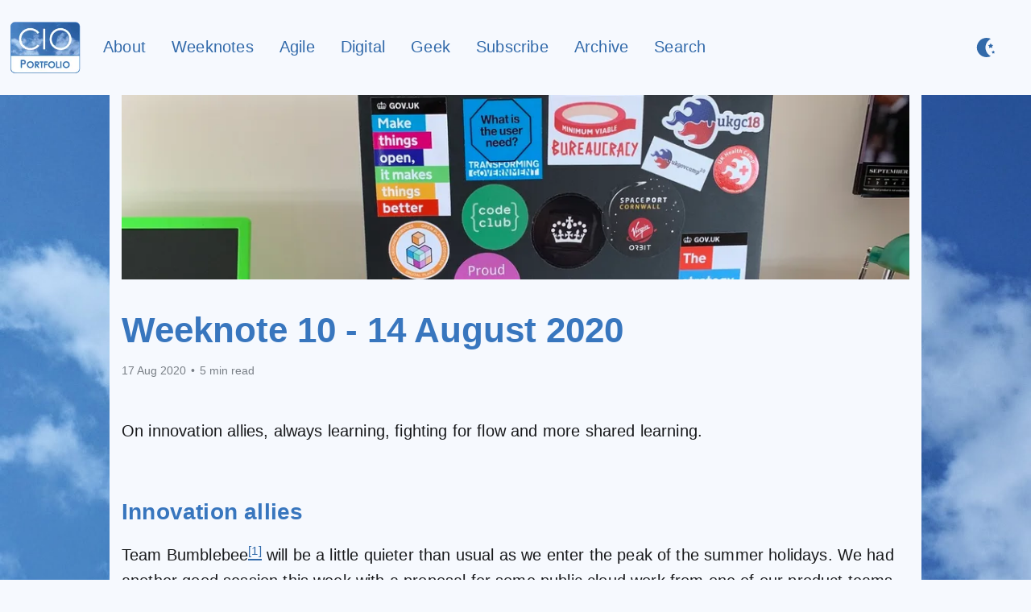

--- FILE ---
content_type: text/html
request_url: https://www.cioportfolio.co.uk/2020/08/weeknote-10-14-august-2020/
body_size: 21428
content:
<!DOCTYPE html><html lang="en" dir="auto" class="no-js"><head><meta charset="utf-8"><meta name="viewport" content="width=device-width,initial-scale=1"><title>Weeknote 10 - 14 August 2020 - @CIOPortfolio</title><meta property="og:title" content="Weeknote 10 - 14 August 2020 - @CIOPortfolio"><link rel="stylesheet" href="/css/style.css?v=1721807681"><script src="/js/scripts.js?v=1721807681"></script><script>"serviceWorker"in navigator&&navigator.serviceWorker.getRegistrations().then((function(e){for(let r of e)r.unregister()}))</script><meta name="description" content="
On innovation allies, always learning, fighting for flow and more shared learning.

"><link rel="canonical" href="https://www.cioportfolio.co.uk/2020/08/weeknote-10-14-august-2020/"><meta name="generator" content="Eleventy v2.0.1"><link rel="icon" href="/favicon.ico" sizes="any"><link rel="icon" href="/favicon.svg" type="image/svg+xml"><link rel="apple-touch-icon" href="/apple-touch-icon.png"><link rel="manifest" href="/manifest.webmanifest"><link rel="alternate" type="application/rss+xml" title="@CIOPortfolio RSS feed (excerpts)" href="/excerpts.xml"><link rel="alternate" type="application/rss+xml" title="@CIOPortfolio RSS feed (full articles)" href="/full.xml"><link rel="alternate" type="application/json" title="@CIOPortfolio JSON feed (excerpts)" href="/excerpts.json"><link rel="alternate" type="application/json" title="@CIOPortfolio JSON feed (full articles)" href="/full.json"><meta property="og:url" content="https://www.cioportfolio.co.uk/2020/08/weeknote-10-14-august-2020/"><meta property="og:type" content="article"><meta property="og:image" content="https://www.cioportfolio.co.uk/images/desk_teaser.jpg"><meta property="twitter:image" content="https://www.cioportfolio.co.uk/images/desk_teaser.jpg"><meta property="twitter:card" content="summary_large_image"><link rel="me" href="https://mastodon.me.uk/@richardbarton" title="@richardbarton@mastodon.me.uk"><script type="application/ld+json">{"@context":"https://schema.org","@type":"Article","headline":"Weeknote 10 - 14 August 2020","image":["https://www.cioportfolio.co.uk/images/desk_teaser.jpg"],"author":{"@type":"Person","name":"Richard Barton"},"mainEntityOfPage":"https://www.cioportfolio.co.uk/2020/08/weeknote-10-14-august-2020/","datePublished":"2024-07-19T16:08:00.000Z","description":"On innovation allies, always learning, fighting for flow and more shared learning."}</script></head><body><a href="#main" id="skipToMain" class="skip-link">Skip to main content</a><header class="header"><input class="menu-btn" type="checkbox" id="menu-btn"> <label class="hamburger" tabindex="0" for="menu-btn"><span></span></label><div class="main-nav"><div class="site-logo"><a href="/" title="@CIOPortfolio - Main page"><picture><source srcset="/icon-192-294887931524aabac69b9c7fa9eec59f-1024w.webp 1024w, /icon-192-294887931524aabac69b9c7fa9eec59f-820w.webp 820w, /icon-192-294887931524aabac69b9c7fa9eec59f-640w.webp 640w, /icon-192-294887931524aabac69b9c7fa9eec59f-320w.webp 320w" type="image/webp"><source srcset="/icon-192-294887931524aabac69b9c7fa9eec59f-1024w.jpg 1024w, /icon-192-294887931524aabac69b9c7fa9eec59f-820w.jpg 820w, /icon-192-294887931524aabac69b9c7fa9eec59f-640w.jpg 640w, /icon-192-294887931524aabac69b9c7fa9eec59f-320w.jpg 320w" type="image/jpeg"><img src="/icon-192.png" alt="Site logo" decoding="async" loading="lazy" height="192" width="192"></picture> <span class="title">@CIOPortfolio</span></a></div><ul class="site-links"><li><a href="/about.html">About</a></li><li><a href="/tag/weeknotes/">Weeknotes</a></li><li><a href="/tag/agile/">Agile</a></li><li><a href="/tag/digital/">Digital</a></li><li><a href="/geeky.html">Geek</a></li><li><a href="/subscribe/">Subscribe</a></li><li><a href="/archive/">Archive</a></li><li><a href="/search/">Search</a></li></ul></div><div class="theme-switcher" tabindex="0"><svg class="dark-toggle" viewBox="0 0 455 455" xmlns="http://www.w3.org/2000/svg"><title>Dark mode switch icon</title><polygon points="320.18 162.7 280.63 171.05 307.72 201.05 303.44 241.24 340.34 224.75 377.24 241.24 372.96 201.05 400.05 171.05 360.5 162.7 340.34 127.67"></polygon><polygon points="440 325.68 414.09 320.21 400.88 297.25 387.68 320.21 361.77 325.68 379.51 345.33 376.71 371.66 400.88 360.86 425.06 371.66 422.25 345.33"></polygon><path d="m218 227.5c0-89.167 51.306-166.34 126-203.64-30.557-15.26-65.022-23.86-101.5-23.86-125.64 0-227.5 101.86-227.5 227.5s101.86 227.5 227.5 227.5c36.478 0 70.943-8.6 101.5-23.86-74.694-37.302-126-114.47-126-203.64z"></path></svg> <svg class="light-toggle" viewBox="0 0 612 612" xmlns="http://www.w3.org/2000/svg"><title>Light mode switch icon</title><path d="m306 149.34c-86.382 0-156.66 70.278-156.66 156.66 0 86.382 70.278 156.66 156.66 156.66s156.66-70.278 156.66-156.66c0-86.384-70.278-156.66-156.66-156.66z"></path><path d="m274.19 117.28h63.612c5.032 0 9.356-2.101 11.863-5.763 2.508-3.662 2.9-8.453 1.079-13.146l-34.999-90.112c-2.789-7.184-7.305-8.256-9.749-8.256s-6.96 1.073-9.749 8.255l-35 90.114c-1.821 4.692-1.427 9.482 1.079 13.145 2.507 3.663 6.832 5.763 11.864 5.763z"></path><path d="m337.81 494.72h-63.612c-5.032 0-9.357 2.102-11.863 5.764-2.506 3.663-2.9 8.453-1.079 13.145l34.999 90.114c2.789 7.182 7.305 8.254 9.749 8.254s6.96-1.072 9.749-8.254l34.999-90.115c1.821-4.69 1.429-9.48-1.079-13.144-2.507-3.662-6.831-5.764-11.863-5.764z"></path><path d="m127.54 190.82c2.412 5.477 7.028 8.746 12.348 8.746 3.644 0 7.257-1.608 10.174-4.526l44.981-44.98c3.558-3.558 5.13-8.102 4.312-12.466-0.819-4.362-3.928-8.028-8.532-10.056l-88.467-38.973c-2.233-0.983-4.336-1.482-6.25-1.482-3.201 0-5.959 1.415-7.568 3.882-1.357 2.081-2.454 5.747 0.031 11.389l38.971 88.466z"></path><path d="m484.46 421.18c-2.412-5.477-7.027-8.746-12.346-8.746-3.645 0-7.259 1.609-10.177 4.527l-44.981 44.98c-3.558 3.559-5.13 8.104-4.312 12.466s3.929 8.028 8.532 10.055l88.466 38.974c2.233 0.983 4.336 1.482 6.25 1.482 3.201 0 5.959-1.417 7.568-3.882 1.358-2.083 2.455-5.748-0.03-11.389l-38.97-88.467z"></path><path d="m461.94 195.04c2.918 2.918 6.532 4.526 10.176 4.526 5.319 0 9.934-3.269 12.348-8.746l38.972-88.465c2.486-5.643 1.389-9.308 0.031-11.389-1.609-2.467-4.367-3.882-7.568-3.882-1.914 0-4.017 0.499-6.251 1.483l-88.466 38.97c-4.604 2.029-7.715 5.694-8.532 10.057-0.818 4.363 0.754 8.908 4.312 12.466l44.978 44.98z"></path><path d="m150.06 416.96c-2.918-2.918-6.532-4.527-10.177-4.527-5.319 0-9.934 3.269-12.346 8.746l-38.972 88.465c-2.486 5.643-1.389 9.308-0.031 11.39 1.609 2.466 4.368 3.882 7.568 3.882 1.914 0 4.017-0.499 6.251-1.484l88.466-38.972c4.604-2.028 7.715-5.694 8.532-10.056 0.818-4.362-0.753-8.907-4.312-12.466l-44.979-44.978z"></path><path d="m603.74 296.25-90.111-34.996c-1.942-0.755-3.896-1.137-5.806-1.137-7.593 0-13.104 5.921-13.104 14.078l1e-3 63.613c0 8.157 5.511 14.078 13.104 14.078 1.912 0 3.866-0.382 5.806-1.136l90.112-34.999c7.182-2.79 8.254-7.306 8.254-9.751 0-2.443-1.075-6.961-8.256-9.75z"></path><path d="m104.17 351.89c7.594 0 13.106-5.921 13.106-14.078v-63.613c0-8.157-5.511-14.078-13.106-14.078-1.912 0-3.864 0.382-5.805 1.136l-90.113 34.998c-7.182 2.789-8.255 7.305-8.255 9.75 0 2.444 1.072 6.96 8.255 9.752l90.111 34.996c1.942 0.754 3.895 1.137 5.807 1.137z"></path></svg></div></header><div class="container"><div class="reading-progress-bar"></div><div class="top-image"><picture><source srcset="/images/desk150_header-ef95a6cdbd150aad045f632398ee1364-1024w.webp 1024w, /images/desk150_header-ef95a6cdbd150aad045f632398ee1364-820w.webp 820w, /images/desk150_header-ef95a6cdbd150aad045f632398ee1364-640w.webp 640w, /images/desk150_header-ef95a6cdbd150aad045f632398ee1364-320w.webp 320w" type="image/webp"><source srcset="/images/desk150_header-ef95a6cdbd150aad045f632398ee1364-1024w.jpg 1024w, /images/desk150_header-ef95a6cdbd150aad045f632398ee1364-820w.jpg 820w, /images/desk150_header-ef95a6cdbd150aad045f632398ee1364-640w.jpg 640w, /images/desk150_header-ef95a6cdbd150aad045f632398ee1364-320w.jpg 320w" type="image/jpeg"><img src="/images/desk150_header.jpg" alt="" decoding="async" loading="lazy" height="300" width="1280"></picture></div><article id="main" class="single-article"><header><h1>Weeknote 10 - 14 August 2020</h1></header><div class="top-meta"><time>17 Aug 2020</time> <span class="separator">•</span> <span data-tooltip="906 words" class="tooltip-bottom reading-time">5 min read</span></div><div data-pagefind-body=""><p>On innovation allies, always learning, fighting for flow and more shared learning.</p><h2 id="innovation-allies">Innovation allies</h2><p>Team Bumblebee<sup class="footnote-ref"><a href="#fn1" id="fnref1">[1]</a></sup> will be a little quieter than usual as we enter the peak of the summer holidays. We had another good session this week with a proposal for some public cloud work from one of our product teams. The product team already had a well developed idea of what they wanted to do but needed some help with funding and prioritising the work. One of Team Bumblebee volunteered to act as an ally to help the team make the case for some investment.</p><h2 id="never-stop-learning">Never stop learning</h2><p>Some agile coaches may think they have nothing left to learn but I am not one of them. 30 years experience can be very useful but people are complex animals and are full of surprises. Put people into teams and they become a new creature that even the team members have never experienced before. An agile coach does not need to know everything, but they need to know how to learn and how to help people and teams learn. Also, in a fast changing field like IT, what you know can get stale quite quickly. You need to be ready to let ideas go when they are no longer useful.</p><p>One of my lessons this week was about keeping people safe. I am grateful to some of my colleagues for helping me learn by challenging the way I handled a situation. I had approached an issue in an open and direct way without taking into account some tensions between a couple of our teams. As a result I ended up creating a stressful situation for some of my colleagues.</p><p>I’m pleased that they called me quickly to help sort things out but I should have taken more care. I’ve been working on changing organisations for years. Change can’t happen without a degree of tension and, over time, I have become a bit too complacent about it and have forgotten how it used to feel earlier in my career. I’m glad my colleagues helped me to learn but I’m sorry that they needed to on this occasion.</p><h2 id="fighting-for-flow">Fighting for flow</h2><p>Lots of my work this week has got me thinking about flow. Flow is one of those agile ideas that has been around long before agile became fashionable. In a factory, the flow of parts through assembly and on to distribution is important. In my work other types of flow are important, such as the flow of ideas and needs into improvements to a Council service. The agile manifesto<sup class="footnote-ref"><a href="#fn2" id="fnref2">[2]</a></sup> emphasises the flow of working software features. Thinking about flow can help you optimise a whole system or activity, but it can have odd side effects which can get in the way.</p><p>Eliyahu Goldratt<sup class="footnote-ref"><a href="#fn3" id="fnref3">[3]</a></sup> wrote extensively about this and has loads of interesting stories about having to break conventional management thinking to maximise flow. For example, many managers strive for high utilisation which means keeping a person or some equipment fully occupied. Idle time is a waste and so you might think it is good to minimise it. It turns out that this is only true in isolation. When you look at a service or activity with many steps, high utilisation can result in queues, delays and interruptions which disrupt the flow. This can be more expensive than the waste you were trying to avoid. It is better to suffer some local idle time and protect the flow that you are really interested in.</p><p>You probably have lots of examples from your work, or from being stuck in one of those phantom traffic jams which seem to form and disperse without any obvious cause. This is why busy motorways have variable speed limits. Reducing individual speeds protects the flow and avoids the traffic jam which brings everything to a halt.</p><p>In my department there are several things which can threaten our flow.You will see similar things where you work, such as:</p><ul><li>queues of decisions awaiting attention from an authorising manager</li><li>inconsistent priorities across teams</li><li>competing demands for the time of engineers in a specialist team</li><li>too much attention on projects to create new systems at the expense of keeping existing things working well.</li></ul><p>I think I need to get my copy of The Goal<sup class="footnote-ref"><a href="#fn3" id="fnref3:1">[3:1]</a></sup> out again and be ready to fight for the flow.</p><h2 id="a-word-about-a-good-cause">A word about a good cause</h2><p>I joined an online meeting on a new initiative<sup class="footnote-ref"><a href="#fn4" id="fnref4">[4]</a></sup> to build up the digital skills of public sector leaders. To be honest, I was a bit out of my depth and in awe of some of the people involved. A degree in Digital Public Services won’t be for everyone but the group want to find creative, non-traditional ways to get the material out to people. We might be able to use some of this as part of the cross-government digital learning I am involved<sup class="footnote-ref"><a href="#fn5" id="fnref5">[5]</a></sup> in or as part of a local development programme at Cornwall Council.</p><h4 id="footnotes">Footnotes:</h4><hr class="footnotes-sep"><section class="footnotes"><ol class="footnotes-list"><li id="fn1" class="footnote-item"><p>There is more about Team Bumblebee in a <a href="/2020/07/weeknote-20-24-july-2020/#unlocking-great-idea">previous week note</a>. <a href="#fnref1" class="footnote-backref">↩︎</a></p></li><li id="fn2" class="footnote-item"><p><a href="https://agilemanifesto.org/">The manifesto for agile software development</a>. <a href="#fnref2" class="footnote-backref">↩︎</a></p></li><li id="fn3" class="footnote-item"><p>I really like <a href="https://en.wikipedia.org/wiki/Eliyahu_M._Goldratt">Eliyahu Goldratt’s</a> thinking and he uses novels in an authentic and effective way to get them across. My favourites are <a href="https://en.wikipedia.org/wiki/The_Goal_(novel)">The Goal</a> and <a href="https://en.wikipedia.org/wiki/Critical_Chain_(novel)">Critical Chain</a>. <a href="#fnref3" class="footnote-backref">↩︎</a> <a href="#fnref3:1" class="footnote-backref">↩︎</a></p></li><li id="fn4" class="footnote-item"><p><a href="https://www.teachingpublicservice.digital/">Teaching Public Service in the Digital Age</a>. <a href="#fnref4" class="footnote-backref">↩︎</a></p></li><li id="fn5" class="footnote-item"><p>I covered this <a href="/2020/07/weeknote-27-31-july-2020/#a-word-about-a-good-caus">shared learning initiative</a> in a previous week note. <a href="#fnref5" class="footnote-backref">↩︎</a></p></li></ol></section></div></article><div class="author-info"><p>Originally published on <time>17 August 2020</time> by Richard Barton</p></div><div class="bottom-meta"><div class="post-tags"><p>Tagged as:</p><ul><li><a title="Articles tagged as 'Local Government'" href="/tag/local-government/">Local Government</a></li><li><a title="Articles tagged as 'Weeknotes'" href="/tag/weeknotes/">Weeknotes</a></li></ul></div><div class="share-buttons"><p>Share this article:</p><div class="mastodon-share-dialog"><p id="which-instance-label"><b>To which instance?</b></p><p>Clicking Share will open a new browser tab. Make sure your browser permits websites to open new tabs.</p><p>You will be able to modify your status contents before submitting.</p><p>Example: <code>mastodon.social</code></p><form class="mastodon-share-form"><input class="instance-url-input" aria-labelledby="which-instance-label"> <input class="share-form-submit" type="submit" value="Share" disabled=""></form><p><span class="close-link" tabindex="0">Close this window</span></p></div><ul><li><div data-tooltip="Share on Mastodon - opens prompt window" class="mastodon" tabindex="0"><svg role="img" viewBox="0 0 61 65" xmlns="http://www.w3.org/2000/svg"><title>Mastodon icon</title><path class="fillable" d="m60.754 14.39c-0.9396-6.984-7.0266-12.488-14.242-13.554-1.2174-0.18021-5.8298-0.83607-16.514-0.83607h-0.0798c-10.688 0-12.98 0.65585-14.198 0.83607-7.0147 1.037-13.421 5.9825-14.975 13.049-0.74757 3.4802-0.82735 7.3385-0.68847 10.878 0.19797 5.0755 0.23638 10.142 0.69734 15.197 0.31867 3.3577 0.87458 6.6886 1.6636 9.9678 1.4774 6.0563 7.458 11.096 13.317 13.152 6.2733 2.1443 13.02 2.5003 19.484 1.0281 0.7111-0.1654 1.4134-0.3574 2.1068-0.5761 1.5719-0.4992 3.4128-1.0576 4.7661-2.0384 0.0186-0.0138 0.0338-0.0316 0.0445-0.052 0.0108-0.0205 0.0168-0.0431 0.0176-0.0662v-4.8982c-4e-4 -0.0216-0.0055-0.0428-0.0151-0.0622-0.0096-0.0193-0.0234-0.0363-0.0404-0.0496s-0.0368-0.0226-0.0579-0.0273c-0.021-0.0047-0.0429-0.0046-0.0639 2e-4 -4.1416 0.9892-8.3856 1.485-12.644 1.4772-7.3279 0-9.2988-3.4772-9.8631-4.9248-0.4537-1.2511-0.7418-2.5562-0.8569-3.882-0.0012-0.0222 0.0029-0.0445 0.0119-0.0649 9e-3 -0.0203 0.0227-0.0383 0.04-0.0524s0.0376-0.024 0.0594-0.0287c0.0218-0.0048 0.0444-0.0043 0.066 0.0013 4.0725 0.9824 8.2473 1.4782 12.437 1.4771 1.0075 0 2.0122 0 3.0198-0.0266 4.2135-0.1182 8.6546-0.3338 12.8-1.1433 0.1034-0.0207 0.2069-0.0384 0.2955-0.065 6.539-1.2556 12.762-5.1966 13.394-15.176 0.0236-0.3929 0.0827-4.1153 0.0827-4.523 0.0029-1.3856 0.4462-9.829-0.065-15.017z"></path><path class="fillable-2" d="m50.394 22.237v17.351h-6.8758v-16.84c0-3.5452-1.4774-5.3532-4.4825-5.3532-3.3035 0-4.9582 2.1389-4.9582 6.3636v9.2174h-6.8344v-9.2174c0-4.2247-1.6577-6.3636-4.9612-6.3636-2.9873 0-4.4795 1.808-4.4795 5.3532v16.84h-6.8729v-17.351c0-3.5452 0.9052-6.3616 2.7155-8.4493 1.8675-2.0828 4.317-3.1522 7.3575-3.1522 3.5192 0 6.1785 1.353 7.9514 4.0562l1.7108 2.8716 1.7138-2.8716c1.7729-2.7032 4.4322-4.0562 7.9455-4.0562 3.0376 0 5.4871 1.0694 7.3604 3.1522 1.8084 2.0857 2.7116 4.9022 2.7096 8.4493z"></path></svg></div></li><ul><li><a target="_blank" rel="noopener noreferrer" data-tooltip="Share on Linkedin - opens a new tab" href="https://www.linkedin.com/sharing/share-offsite/?url=https://www.cioportfolio.co.uk/weeknote-10-14-august-2020/" class="linkedin"><svg role="img" xmlns="http://www.w3.org/2000/svg" viewBox="0 0 24 24"><title>LinkedIn icon</title><path class="fillable" d="M4.98 3.5c0 1.381-1.11 2.5-2.48 2.5s-2.48-1.119-2.48-2.5c0-1.38 1.11-2.5 2.48-2.5s2.48 1.12 2.48 2.5zm.02 4.5h-5v16h5v-16zm7.982 0h-4.968v16h4.969v-8.399c0-4.67 6.029-5.052 6.029 0v8.399h4.988v-10.131c0-7.88-8.922-7.593-11.018-3.714v-2.155z"></path></svg></a></li><ul></ul></ul></ul></div></div><div class="post-navigation"><ul><li><a href="/2020/09/weeknote-1-4-september-2020/"><span class="headline">← Newer article</span> <span class="title">Weeknote 1 - 4 September 2020</span></a></li><li><a href="/2020/08/weeknote-03-07-august-2020/"><span class="headline">Older article →</span> <span class="title">Weeknote 03 - 07 August 2020</span></a></li></ul></div><div class="scroll-up-arrow" tabindex="0"><svg xmlns="http://www.w3.org/2000/svg" viewBox="0 0 1000 1000"><g><path class="fillable" d="M990,699.9c0,8.1,0,16.3-8.1,24.4c-16.3,16.3-40.7,16.3-56.9,0L502,350.2L79.1,732.4c-16.3,16.3-40.7,16.3-56.9,0c-16.3-16.3-16.3-40.7,0-56.9l447.3-406.6c24.4-16.3,40.7-16.3,56.9-8.1l447.3,406.6C981.9,675.5,990,691.8,990,699.9z"></path></g></svg></div><footer class="footer"><div class="container"><div class="links"><ul><li><a href="/about.html"><span>About</span></a></li><li><a href="/tag/weeknotes/"><span>Weeknotes</span></a></li><li><a href="/tag/agile/"><span>Agile</span></a></li><li><a href="/tag/digital/"><span>Digital</span></a></li><li><a href="/geeky.html"><span>Geek</span></a></li><li><a href="/subscribe/"><span>Subscribe</span></a></li><li><a href="/archive/"><span>Archive</span></a></li><li><a href="/search/"><span>Search</span></a></li></ul><ul><li><a href="https://www.linkedin.com/in/cioportfolio/"><span><i class="fa-brands fa-linkedin"></i> LinkedIn</span></a></li><li><a href="https://bsky.app/profile/richardbarton.bsky.social"><span><picture><source srcset="/images/bsky-e476d540f33773bf7cb9ebcdf42526dc-1024w.webp 1024w, /images/bsky-e476d540f33773bf7cb9ebcdf42526dc-820w.webp 820w, /images/bsky-e476d540f33773bf7cb9ebcdf42526dc-640w.webp 640w, /images/bsky-e476d540f33773bf7cb9ebcdf42526dc-320w.webp 320w" type="image/webp"><source srcset="/images/bsky-e476d540f33773bf7cb9ebcdf42526dc-1024w.jpg 1024w, /images/bsky-e476d540f33773bf7cb9ebcdf42526dc-820w.jpg 820w, /images/bsky-e476d540f33773bf7cb9ebcdf42526dc-640w.jpg 640w, /images/bsky-e476d540f33773bf7cb9ebcdf42526dc-320w.jpg 320w" type="image/jpeg"><img src="/images/bsky.png" style="width:16px" decoding="async" loading="lazy" height="16" width="16"></picture> Bluesky</span></a></li><li><a href="https://mastodon.me.uk/@richardbarton"><span><i class="fa-brands fa-mastodon"></i> Mastodon</span></a></li></ul></div><div class="copyright">© 2012-2024 <a href="https://www.cioportfolio.co.uk/">Richard Barton</a><br>Powered by <a href="https://11ty.dev">Eleventy</a><br>Template: <a href="https://github.com/lwojcik/eleventy-template-bliss">Bliss</a> by <a href="https://lukaszwojcik.net/">Łukasz Wójcik</a></div></div></footer></div></body></html>

--- FILE ---
content_type: text/javascript
request_url: https://www.cioportfolio.co.uk/js/scripts.js?v=1721807681
body_size: 5022
content:
const themeKey="theme",darkSetting="dark",lightSetting="light",htmlElement=document.querySelector("html"),setTheme=e=>{const t=document.querySelector(".theme-switcher"),o=["light","dark"],[s,n]="light"===e?["dark","light"]:["light","dark"];o.includes(e)&&(htmlElement.classList.remove(s),t.classList.remove(s),htmlElement.classList.add(n),t.classList.add(n))},scrollToTop=()=>{window.scroll({top:0,left:0,behavior:window.matchMedia("(prefers-reduced-motion)").matches?"auto":"smooth"})},getScrollPercent=()=>{const e=document.documentElement,t=document.body;return(e.scrollTop||t.scrollTop)/((e.scrollHeight||t.scrollHeight)-e.clientHeight)*100};window.addEventListener("DOMContentLoaded",(()=>{const e=document.querySelector("html");e.classList.remove("no-js");const t=()=>{const t=e.classList.contains("dark")?"light":"dark";setTheme(t);try{localStorage.setItem("theme",t)}catch{return!1}},o=window.matchMedia("(prefers-color-scheme: dark)");o.matches&&setTheme("dark"),o.addEventListener("change",(e=>{const t=e.matches?"dark":"light";setTheme(t)}));const s=localStorage.getItem("theme")||null;s&&setTheme(s);const n=document.querySelector(".theme-switcher");n.addEventListener("click",t),n.addEventListener("keyup",(e=>{e.preventDefault(),13===e.keyCode&&t()}));const r=document.querySelector(".menu-btn");document.querySelector(".hamburger").addEventListener("keyup",(e=>{if(e.preventDefault(),13===e.keyCode){const{checked:e}=r;r.checked=!e}})),r.addEventListener("change",(()=>{document.querySelector("body").classList.toggle("no-scrollbar");const e=document.getElementById("main").style;r.checked?e.display="none":e.display="block"}));const c=document.querySelector(".reading-progress-bar");if(c){const e=()=>{const e=getScrollPercent();c.style.width=e+"%"};window.addEventListener("scroll",e),e()}const l=document.querySelector(".scroll-up-arrow");l&&(l.addEventListener("click",scrollToTop),l.addEventListener("keyup",(e=>{e.preventDefault(),13===e.keyCode&&scrollToTop()}))),document.addEventListener("scroll",(()=>{const t=e.scrollTop;if(l){3*t>=window.innerHeight?l.classList.add("visible"):l.classList.remove("visible")}}));const a=".year-heading",d=document.querySelectorAll(".archive .list"),i=document.querySelectorAll(`.archive ${a}`),u=e=>{const t=e.target.closest(a),o=t.getAttribute("id").split("-")[1];t.classList.toggle("hidden"),document.getElementsByClassName(`posts-${o}`)[0].classList.toggle("hidden")},m=e=>{e.preventDefault(),13===e.keyCode&&u(e)};if(d&&d.length>0){for(const e of d)e.classList.add("hidden");for(const e of i)e.classList.add("clickable","hidden"),e.addEventListener("click",u),e.addEventListener("keyup",m);d[0].classList.remove("hidden"),i[0].classList.remove("hidden")}const h=document.querySelector(".jump-to-page-form"),v=document.querySelector(".page-number-input"),y=document.querySelector(".jump-button"),p=()=>{y.removeAttribute("disabled")};if(h){let e;const t=parseInt(v.value),o=parseInt(document.querySelector(".total-pages").innerHTML),s=e=>{const t=parseInt(e)||e;return t>0&&t<=o&&t.toString().length<=o.toString().length},n=e=>(parseInt(e)||e)!==t,r=()=>{const e=parseInt(v.value);s(e)&&(e=>{const t=window.location.href.split(/\/[0-9]+\//)[0].replace(/\/+$/,""),o=1===e?t:`${t}/${e}`;window.location.href=o})(e)};v.addEventListener("focus",(t=>{e=parseInt(t.currentTarget.value),v.value=""})),v.addEventListener("blur",(()=>{v.value||(v.value=e)})),v.addEventListener("input",(e=>{const t=e.currentTarget.value,o=s(t),r=n(t);if(o&&r)p();else if(y.setAttribute("disabled",""),r){const e=t.slice(0,-1);v.value=e,e&&p()}})),h.addEventListener("submit",(e=>{e.preventDefault(),r()}))}const g=e.querySelector(".share-buttons .mastodon-share-form"),L=e.querySelector(".share-buttons .mastodon"),b=e.querySelector(".share-buttons .mastodon-share-dialog"),k=e.querySelector(".mastodon-share-dialog .close-link"),S=e.querySelector(".mastodon-share-dialog .instance-url-input"),f=e.querySelector(".mastodon-share-dialog .share-form-submit");if(b){const t=()=>{document.querySelector("body").classList.add("no-scrollbar"),b.classList.add("visible"),S.focus(),window.innerWidth>=768&&document.querySelector("body").classList.remove("no-scrollbar")},o=()=>{document.querySelector("body").classList.remove("no-scrollbar"),b.classList.remove("visible"),S.blur()};S.addEventListener("input",(e=>{const t=e.currentTarget.value;!!/^[a-zA-Z0-9\-.]+\.[a-zA-Z]{2,}(\/\S*)?$/.test(t)?f.removeAttribute("disabled"):f.setAttribute("disabled","")})),g.addEventListener("submit",(t=>{t.preventDefault();const o=window.location.href,s=e.querySelector("article h1").innerHTML,n=S.value;window.open("https://"+n+"/share?text="+encodeURIComponent(s)+" "+encodeURIComponent(o),"_blank")})),k.addEventListener("click",o),L&&(L.addEventListener("click",t),L.addEventListener("keyup",(e=>{13===e.keyCode&&t()})))}const E=e.querySelector(".share-buttons .clipboard");if(E){const e=async()=>{try{await navigator.clipboard.writeText(location.href),E.dataset.tooltip="Copied!"}catch(e){console.error("Failed to copy: ",e)}};E.addEventListener("click",e),E.addEventListener("keyup",(t=>{13===t.keyCode&&e()}))}}));